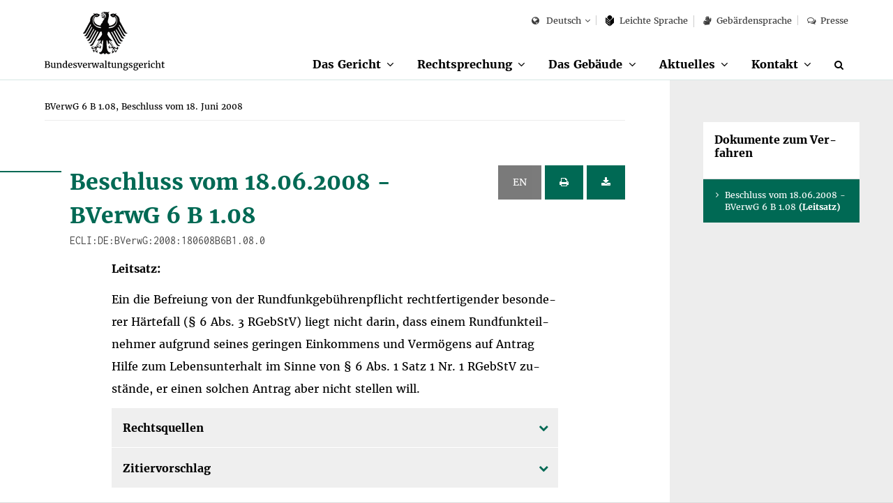

--- FILE ---
content_type: text/html;charset=UTF-8
request_url: https://www.bverwg.de/180608B6B1.08.0
body_size: 9114
content:
<!DOCTYPE html>
<html class="no-js gt-ie8" lang="de"  xml:lang="de">
<head>
   <meta charset="utf-8">
	<meta http-equiv="X-UA-Compatible" content="IE=edge">
	<meta name="viewport" content="width=device-width, initial-scale=1">
	<meta name="generator" content="GravCMS" />
	<title>BVerwG 6 B 1.08, Beschluss vom 18. Juni 2008  | Bundesverwaltungsgericht</title>

  	<script>
		document.documentElement.className = document.documentElement.className.replace("no-js","js");
	</script>

	<link rel="apple-touch-icon" sizes="57x57" href="/user/themes/bverwg/icon/apple-icon-57x57.png">
	<link rel="apple-touch-icon" sizes="60x60" href="/user/themes/bverwg/icon/apple-icon-60x60.png">
	<link rel="apple-touch-icon" sizes="72x72" href="/user/themes/bverwg/icon/apple-icon-72x72.png">
	<link rel="apple-touch-icon" sizes="76x76" href="/user/themes/bverwg/icon/apple-icon-76x76.png">
	<link rel="apple-touch-icon" sizes="114x114" href="/user/themes/bverwg/icon/apple-icon-114x114.png">
	<link rel="apple-touch-icon" sizes="120x120" href="/user/themes/bverwg/icon/apple-icon-120x120.png">
	<link rel="apple-touch-icon" sizes="144x144" href="/user/themes/bverwg/icon/apple-icon-144x144.png">
	<link rel="apple-touch-icon" sizes="152x152" href="/user/themes/bverwg/icon/apple-icon-152x152.png">
	<link rel="apple-touch-icon" sizes="180x180" href="/user/themes/bverwg/icon/apple-icon-180x180.png">
	<link rel="icon" type="image/png" sizes="192x192"  href="/user/themes/bverwg/icon/android-icon-192x192.png">
	<link rel="icon" type="image/png" sizes="32x32" href="/user/themes/bverwg/icon/favicon-32x32.png">
	<link rel="icon" type="image/png" sizes="96x96" href="/user/themes/bverwg/icon/favicon-96x96.png">
	<link rel="icon" type="image/png" sizes="16x16" href="/user/themes/bverwg/icon/favicon-16x16.png">
	<!--<link rel="manifest" href="/user/themes/bverwg/icon/manifest.json">-->
	<meta name="msapplication-TileColor" content="#ffffff">
	<meta name="msapplication-TileImage" content="/user/themes/bverwg/icon/ms-icon-144x144.png">
	<meta name="theme-color" content="#ffffff">

    <link rel="icon" type="image/png" href="/user/themes/bverwg/icon/favicon.ico" />
    <link rel="canonical" href="https://www.bverwg.de/" />
 
          														            <link href="/assets/989d90420ff3da95446b36f7e4334c41.css" type="text/css" rel="stylesheet">


	<script type="text/javascript" src="/user/themes/bverwg/js/px-video.js"></script>

</head>
<body class="">

	<ul id="quicknav">
		<li><a href="#main-nav" class="quick-nav sr-only sr-only-focusable">Zur Navigation</a></li>
		<li><a href="#suche" class="quick-nav sr-only sr-only-focusable">Zur Suche</a></li>
		<li><a href="#contentmarker" class="quick-nav sr-only sr-only-focusable">Zum Inhalt</a></li>
				<li><a href="#sidebar" class="quick-nav sr-only sr-only-focusable">Zur Seitenspalte</a></li>
				<li><a href="#journey" class="quick-nav sr-only sr-only-focusable">Zum Fußbereich</a></li>
	</ul>




	  <div class="wrapper" lang="de">

        		<header>
       		<div id="top-nav" class="clearfix">
				<div class="col-xs-1 visible-xs">
					<button type="button" class="burger-icon" aria-label="Menü" aria-expanded="false">
						<span class="balken" aria-hidden="true"></span>
						<span class="burger-icon-label">Menü</span>
					</button>
				</div>
				<div id="logo" class="col-xs-8 col-xs-offset-1 col-sm-offset-0 col-sm-3">
																<a href="https://www.bverwg.de">
					                              <img class="gt-ie8 hidden-sm hidden-md hidden-lg" src="https://www.bverwg.de/user/themes/bverwg/gfx/logo-mobile.svg" alt="Logo: Bundesverwaltungsgericht">
                <img class="lt-ie9 hidden-sm hidden-md hidden-lg" src="https://www.bverwg.de/user/themes/bverwg/gfx/logo-mobile.png" alt="Logo: Bundesverwaltungsgericht">
                <img class="hidden-xs gt-ie8" src="https://www.bverwg.de/user/themes/bverwg/gfx/logo.svg" alt="Logo: Bundesverwaltungsgericht">
                <img class="hidden-xs lt-ie9" src="https://www.bverwg.de/user/themes/bverwg/gfx/logo.png" alt="Logo: Bundesverwaltungsgericht">
              
						</a>

				</div>
												<div id="mobile-search" class="visible-xs col-xs-1 col-xs-offset-1 text-right">
					<div id="mobile-search-dropdown" class="dropdown">
						<a href="/suche">
							<i class="fa fa-search" aria-hidden="true"></i>
                       		<span class="sr-only">Suche</span>
                        </a>
					</div>
				</div>
								<nav id="meta-nav" class="col-xs-12 col-sm-8 col-sm-offset-1 col-md-offset-0 col-md-9" aria-label="Meta-Navigation">
					<ul>
																			<li>
	<div id="language" class="dropdown">
		<button class="dropdown-toggle" type="button" id="language-select" data-toggle="dropdown" aria-haspopup="true" aria-expanded="false">
			<i class="fa fa-globe" aria-hidden="true"></i>
												Deutsch
																																														</button>
		<ul class="dropdown-menu" aria-labelledby="language-select">
							
																															
																						<li><a href="/" class=" selected">Deutsch</a></li>
															
							
																																																																							
																						<li><a href="/en" class="">English</a></li>
															
							
																																																																							
																						<li><a href="/fr" class="">Français</a></li>
															
							
																																																																							
													
					</ul>
	</div>
</li>

								
													
																								
										
																
													
																								
										
																
													
																								
										
																						<li class=""><a href="/leichte-sprache/das-gericht"><svg version="1.1" xmlns="http://www.w3.org/2000/svg" xmlns:xlink="http://www.w3.org/1999/xlink" viewBox="0 0 21.7 27.8" preserveAspectRatio="xMinYMin meet"><g><path class="st0" d="M10.9,12.7l6.5-5.5c0-0.1,0-0.2,0-0.3c0-3.8-2.9-7-6.5-7S4.3,3.1,4.3,7c0,0.1,0,0.2,0,0.3L10.9,12.7z"></path><path class="st0" d="M11.3,14c0,0,0,10.7,0,13.8h0.9c2.6-2.3,9.5-8.6,9.5-8.6v-14L11.3,14z"></path><path class="st0" d="M10.4,27.8c0-3.1,0-13.8,0-13.8L0,5.2v14l9.4,8.6H10.4z M8.7,23.1l-7-5.8v-1.6l7,5.8V23.1z M1.7,12v-1.6l7,5.8v1.6L1.7,12z"></path></g></svg>
					Leich&shy;te Spra&shy;che</a></li>
						
																				
	
	
	
	
	
	
	
	
	
	
	
	
	
	
	
	
	
	
	
	
						<li><a href="/gebaerdensprache"><i class="fa fa-signing" aria-hidden="true"></i>Gebärdensprache</a></li>
					<li><a href="/metanavigation/presse"><i class="fa fa-comments-o" aria-hidden="true"></i>Presse</a></li>
			
	
	
	
	
	
	
	
	
	
	
	
	
	
	
	
	
	
	
	
	
	
	
	
	
											</ul>
				</nav>
       		</div>
			<nav id="main-nav" class="clearfix" aria-label="Haupt-Navigation">
									<ul class="clearfix" role="menubar">
										<li class="has-sub " role="menuitem">
				<span>
					<a href="/das-gericht" >Das Gericht</a><button aria-haspopup="true" aria-expanded="false"><span class="sr-only">Unterpunkte anzeigen</span></button>
				</span>
				<ul class="row" role="menu" tabindex="-1">
															<li class="page-title" role="menuitem"><a href="/das-gericht" tabindex="-1" >Das Gericht</a></li>
																					<li class="" role="menuitem">
							<a href="/das-gericht/organisation"  tabindex="-1">Organisation</a>
															<ul role="menu">
																																					<li class="" role="menuitem"><a href="/das-gericht/organisation/der-praesident" tabindex="-1" >Präsident</a></li>
																																					<li class="" role="menuitem"><a href="/das-gericht/organisation/richter-und-senate" tabindex="-1" >Richter und Senate</a></li>
																																					<li class="" role="menuitem"><a href="/das-gericht/organisation/gerichtsverwaltung" tabindex="-1" >Gerichtsverwaltung</a></li>
																																					<li class="" role="menuitem"><a href="/das-gericht/organisation/gremien" tabindex="-1" >Gremien und Vertretungen</a></li>
																	</ul>
													</li>
																					<li class="" role="menuitem">
							<a href="/das-gericht/internationale-beziehungen"  tabindex="-1">Internationale Beziehungen</a>
															<ul role="menu">
																																					<li class="" role="menuitem"><a href="/das-gericht/internationale-beziehungen/aca-europe" tabindex="-1" >Europäische Vereinigung der obersten Verwaltungsgerichte (ACA-Europe)</a></li>
																																					<li class="" role="menuitem"><a href="/das-gericht/internationale-beziehungen/aca-praesident" tabindex="-1" >Deutsche Präsidentschaft der ACA-Europe 2018-2021</a></li>
																																					<li class="" role="menuitem"><a href="/das-gericht/internationale-beziehungen/superior-courts-network" tabindex="-1" >Europäisches Netzwerk der obersten Gerichtshöfe (SCN)</a></li>
																																					<li class="" role="menuitem"><a href="/das-gericht/internationale-beziehungen/jneu" tabindex="-1" >Justizielles Netzwerk der Europäischen Union (JNEU)</a></li>
																																					<li class="" role="menuitem"><a href="/das-gericht/internationale-beziehungen/iasaj" tabindex="-1" >Globale Vereinigung der obersten Verwaltungsgerichte (IASAJ)</a></li>
																																					<li class="" role="menuitem"><a href="/das-gericht/internationale-beziehungen/kooperationen" tabindex="-1" >Internationale Kooperationen</a></li>
																	</ul>
													</li>
																					<li class="" role="menuitem">
							<a href="/das-gericht/bibliothek"  tabindex="-1">Bibliothek</a>
															<ul role="menu">
																																					<li class="" role="menuitem"><a href="/das-gericht/bibliothek/rechtshistorische-bestaende" tabindex="-1" >Rechtshistorische Bestände</a></li>
																	</ul>
													</li>
																					<li class="" role="menuitem">
							<a href="/das-gericht/projekte"  tabindex="-1">Projekte</a>
															<ul role="menu">
																																					<li class="" role="menuitem"><a href="/das-gericht/projekte/horst-sendler-preis" tabindex="-1" >Horst-Sendler-Preis</a></li>
																	</ul>
													</li>
																					<li class="" role="menuitem">
							<a href="/das-gericht/veranstaltungen"  tabindex="-1">Veranstaltungen</a>
													</li>
																					<li class="" role="menuitem">
							<a href="/das-gericht/bild-und-informationsmaterial"  tabindex="-1">Bild- und Informationsmaterial</a>
													</li>
									</ul>
			</li>
												<li class="has-sub " role="menuitem">
				<span>
					<a href="/rechtsprechung" >Rechtsprechung</a><button aria-haspopup="true" aria-expanded="false"><span class="sr-only">Unterpunkte anzeigen</span></button>
				</span>
				<ul class="row" role="menu" tabindex="-1">
															<li class="page-title" role="menuitem"><a href="/rechtsprechung" tabindex="-1" >Rechtsprechung</a></li>
																					<li class="" role="menuitem">
							<a href="/rechtsprechung/ablauf-des-verfahrens"  tabindex="-1">Ablauf des Verfahrens</a>
													</li>
																					<li class="" role="menuitem">
							<a href="/rechtsprechung/verwaltungsgerichtsbarkeit"  tabindex="-1">Verwaltungsgerichtsbarkeit</a>
															<ul role="menu">
																																					<li class="" role="menuitem"><a href="/rechtsprechung/verwaltungsgerichtsbarkeit/grundsaetze-des-verwaltungsprozesses" tabindex="-1" >Grundsätze des Verwaltungsprozesses</a></li>
																																					<li class="" role="menuitem"><a href="/rechtsprechung/verwaltungsgerichtsbarkeit/aufbau-der-verwaltungsgerichtsbarkeit" tabindex="-1" >Aufbau der Verwaltungsgerichtsbarkeit</a></li>
																																					<li class="" role="menuitem"><a href="/rechtsprechung/verwaltungsgerichtsbarkeit/geschichte-der-verwaltungsgerichtsbarkeit" tabindex="-1" >Geschichte der Verwaltungsgerichtsbarkeit</a></li>
																	</ul>
													</li>
																					<li class="" role="menuitem">
							<a href="/rechtsprechung/elektronischer-rechtsverkehr"  tabindex="-1">Elektronischer Rechtsverkehr</a>
													</li>
																					<li class="" role="menuitem">
							<a href="/rechtsprechung/elektronische-aktenfuehrung"  tabindex="-1">Elektronische Aktenführung</a>
													</li>
																					<li class="" role="menuitem">
							<a href="/rechtsprechung/streitwertkatalog"  tabindex="-1">Streitwertkatalog</a>
													</li>
																					<li class="" role="menuitem">
							<a href="/rechtsprechung/geschaeftsverteilungsplan"  tabindex="-1">Geschäftsverteilungsplan</a>
													</li>
																					<li class="" role="menuitem">
							<a href="/rechtsprechung/aktenzeichen"  tabindex="-1">Aktenzeichen</a>
													</li>
																					<li class="" role="menuitem">
							<a href="/rechtsprechung/ecli"  tabindex="-1">ECLI</a>
													</li>
																					<li class="" role="menuitem">
							<a href="/rechtsprechung/urteile-beschluesse"  tabindex="-1">Urteile &amp; Beschlüsse</a>
															<ul role="menu">
																																					<li class="" role="menuitem"><a href="/rechtsprechung/urteile-beschluesse/kosten-abwicklung" tabindex="-1" >Kosten und Abwicklung</a></li>
																																					<li class="" role="menuitem"><a href="/rechtsprechung/urteile-beschluesse/zitierungen" tabindex="-1" >Zitierrichtlinie</a></li>
																	</ul>
													</li>
									</ul>
			</li>
												<li class="has-sub " role="menuitem">
				<span>
					<a href="/gebaeude" >Das Gebäude</a><button aria-haspopup="true" aria-expanded="false"><span class="sr-only">Unterpunkte anzeigen</span></button>
				</span>
				<ul class="row" role="menu" tabindex="-1">
															<li class="page-title" role="menuitem"><a href="/gebaeude" tabindex="-1" >Das Gebäude</a></li>
																					<li class="" role="menuitem">
							<a href="/gebaeude/geschichte-des-gebaeudes"  tabindex="-1">Geschichte des Gebäudes</a>
															<ul role="menu">
																																					<li class="" role="menuitem"><a href="/gebaeude/geschichte-des-gebaeudes/reichsgerichtsmuseum" tabindex="-1" >Reichsgerichtsmuseum</a></li>
																																					<li class="" role="menuitem"><a href="/gebaeude/geschichte-des-gebaeudes/reichsgerichtsbibliothek" tabindex="-1" >Reichsgerichtsbibliothek</a></li>
																	</ul>
													</li>
																					<li class="" role="menuitem">
							<a href="/gebaeude/virtueller-rundgang"  tabindex="-1">Virtueller Rundgang</a>
													</li>
																					<li class="" role="menuitem">
							<a href="/gebaeude/besichtigung-des-gebaeudes"  tabindex="-1">Besichtigung</a>
													</li>
									</ul>
			</li>
												<li class="has-sub " role="menuitem">
				<span>
					<a href="/aktuelles" >Aktuelles</a><button aria-haspopup="true" aria-expanded="false"><span class="sr-only">Unterpunkte anzeigen</span></button>
				</span>
				<ul class="row" role="menu" tabindex="-1">
															<li class="page-title" role="menuitem"><a href="/aktuelles" tabindex="-1" >Aktuelles</a></li>
																					<li class="" role="menuitem">
							<a href="/aktuelles/verhandlungstermine"  tabindex="-1">Termine zur Verhandlung und Verkündung</a>
													</li>
																					<li class="" role="menuitem">
							<a href="/aktuelles/pressemitteilungen"  tabindex="-1">Pressemitteilungen</a>
													</li>
																					<li class="" role="menuitem">
							<a href="/aktuelles/informationen-fuer-medienvertreter"  tabindex="-1">Informationen für Medienvertreter</a>
													</li>
									</ul>
			</li>
												<li class="has-sub " role="menuitem">
				<span>
					<a href="/kontakt" >Kontakt</a><button aria-haspopup="true" aria-expanded="false"><span class="sr-only">Unterpunkte anzeigen</span></button>
				</span>
				<ul class="row" role="menu" tabindex="-1">
															<li class="page-title" role="menuitem"><a href="/kontakt" tabindex="-1" >Kontakt</a></li>
																					<li class="" role="menuitem">
							<a href="/kontakt/anfahrt"  tabindex="-1">Anfahrt</a>
													</li>
									</ul>
			</li>
							<li class="hidden-xs" role="menuitem">
			<a href="/suche" aria-label="Suche" title="Suche" id="suche"><i class="fa fa-search" aria-hidden="true"></i></a>
		</li>
	</ul>							</nav>
		</header>
                <div id="subnav" class="visible-xs"></div>
	    <main>
	    <div class="content-wrapper" role="main">
            <a class="anchor" id="contentmarker"></a>
	    										
	

	
	
  
	<div class="container-fluid">
		<div class="row">
			<div class="col-xs-12 col-md-8 col-lg-9">
											
		<nav id="breadcrumb" itemscope itemtype="http://data-vocabulary.org/Breadcrumb" aria-label="Breadcrumb-Navigation">
				<ul role="menu">
																	<li role="menuitem" aria-current="page"><span itemprop="title">BVerwG 6 B 1.08, Beschluss vom 18. Juni 2008 </span></li>
												
			
		</ul>
	</nav>
					<div id="content">
					<div class="container-fluid col-padding">
							
															
																	
									    
<span id="180608B6B1080" class="target
    ">
    
      
<div class="row">
	<div class="col-xs-10 col-sm-9">
        <h2 class="h1"> Beschluss vom 18.06.2008 -<br/> BVerwG 6 B 1.08<span class="inconsolata">ECLI:DE:BVerwG:2008:180608B6B1.08.0</span></h2>
    </div>


	<div class="col-xs-2 col-sm-3 text-right">
                                   <button class="btn btn-default btn-small  disabled" title="translation not available"> EN</button>
      <button class="btn  btn-small
              btn-primary
            print" title="Beschluss drucken">
        <i class="fa fa-print" aria-hidden="true"></i>
        <span class="sr-only" title="Beschluss drucken"></span>
      </button>
      <button class="btn btn-primary btn-small pdfDownload" title="Beschluss als PDF speichern" data-ecli="180608B6B1.08.0">
        <i class="fa fa-download" aria-hidden="true"></i>
        <span class="sr-only" title="Beschluss als PDF speichern"></span>
      </button>
  </div>
</div>

  


  <div class="row">
    <div class="col-xs-12">

              <div class="entscheidung">
        
                                                

  		     		<p>
    		        		<strong>Leitsatz:</strong> <br/>
    		      		</p>
    					       <p> Ein die Befreiung von der Rundfunkgebührenpflicht rechtfertigender besonderer Härtefall (&sect;&nbsp;6 Abs.&nbsp;3 RGebStV) liegt nicht darin, dass einem Rundfunkteilnehmer aufgrund seines geringen Einkommens und Vermögens auf Antrag Hilfe zum Lebensunterhalt im Sinne von &sect;&nbsp;6 Abs.&nbsp;1 Satz&nbsp;1 Nr.&nbsp;1 RGebStV zustände, er einen solchen Antrag aber nicht stellen will. </p>
		      		
            <!--<h3>Informationen zum Dokument</h3>-->
            
         
    <ul class="accordeon">
      <li>
        <h5>Rechtsquellen</h5>
        <div class="text-wrapper">
              <table class="rq">
                                    <tr><td class="rq">RGebStV </td><td class="rq">§ 6 Abs.1 Satz 1 Nr. 1, § 6 Abs. 3</td></tr>
                            </table>

          </p>
        </div>
      </li>
            <!--<li>
        <h5>Stichworte</h5>
        <div class="text-wrapper">
          <p>
                          
                                                                                                                                                                                                                                                                                                                                                                                                                                                                                                                                                                    </p>
        </div>
      </li>-->
                  <li>
            <h5 class="hidden">Instanzenzug</h5>
             <div class="text-wrapper">
              <p>
                      VGH München - 16.05.2007 - AZ: VGH 7 B 06.2642 -<br/>
                      Bayerischer VGH München - 16.05.2007 - AZ: VGH 7 B 06.2642<br/>
                </p>
         </div>
      </li>
      
  <li>
    <h5>Zitiervorschlag</h5>
    <div class="text-wrapper">
      <p>BVerwG, Beschluss vom 18.06.2008 -  6 B 1.08 - <span class="inconsolata">[ECLI:DE:BVerwG:2008:180608B6B1.08.0]</span></p>
    </div>
  </li>

    </ul>

                    </div>
    </div>
  </div>
  <div class="row entscheidung">
    <div class="entscheidung">
      <h2 class="entscheidung-upper">
                      Beschluss
                  </h2>
    </div>

<div class="az"><p>BVerwG 6 B 1.08 </p>
    <ul>
                    <li><div class="instanz">VGH München - 16.05.2007 - AZ: VGH 7 B 06.2642 -</div></li>
                  <li><div class="instanz">Bayerischer VGH München - 16.05.2007 - AZ: VGH 7 B 06.2642</div></li>
                  </ul>
</div>
<div class="rubrum">
        <p class="text-justify">In der Verwaltungsstreitsache hat der 6. Senat des Bundesverwaltungsgerichts
am 18. Juni 2008
durch den Vorsitzenden Richter am Bundesverwaltungsgericht
Dr. Bardenhewer und die Richter am Bundesverwaltungsgericht Dr. Hahn und Dr. Bier
beschlossen:</p>
    </div>
<div class="tenor">
    <p>
                 <ol class="text-justify">
                      <li>
                                                    Die Beschwerde des Klägers gegen die Nichtzulassung der Revision in dem Urteil des Bayerischen Verwaltungsgerichtshofs vom 16.&nbsp;Mai 2007 wird zurückgewiesen.
                                                  
            </li>
                      <li>
                                                    Der Kläger trägt die Kosten des Beschwerdeverfahrens.
                                                  
            </li>
                      <li>
                                                    Der Wert des Streitgegenstandes wird für das Beschwerdeverfahren auf 357,63 € festgesetzt.
                                                  
            </li>
                    </ol>
        </p>
      </div>
  
    
    
              <h2 class="entscheidung-zwischen">Gr&uuml;nde</h2>
      
                              
    <div class="rdn" data-rdn="1">
            <p class="text-justify">
              <span class="rdn">1</span>
                              Die Beschwerde, die sich auf den Zulassungsgrund der grundsätzlichen Bedeutung der Rechtssache stützt, hat keinen Erfolg.
                          </p>
          </div>
      

            
    <div class="rdn" data-rdn="2">
            <p class="text-justify">
              <span class="rdn">2</span>
                              Grundsätzliche Bedeutung im Sinne des &sect;&nbsp;132 Abs.&nbsp;2 Nr.&nbsp;1 VwGO kommt einer Rechtssache nur zu, wenn eine für die erstrebte Revisionsentscheidung erhebliche Frage des revisiblen Rechts im Interesse der Einheit oder der Fortbildung des Rechts revisionsgerichtlicher Klärung bedarf. Den Darlegungen der Beschwerde lässt sich nicht entnehmen, dass diese Voraussetzungen im vorliegenden Fall erfüllt sind.
                          </p>
          </div>
      

            
    <div class="rdn" data-rdn="3">
            <p class="text-justify">
              <span class="rdn">3</span>
                              Der Kläger wirft in Bezug auf &sect;&nbsp;6 Rundfunkgebührenstaatsvertrag - RGebStV - über die Befreiung natürlicher Personen von der Rundfunkgebührenpflicht sinngemäß die Frage auf, ob ein besonderer Härtefall im Sinne von &sect;&nbsp;6 Abs.&nbsp;3 RGebStV darin liegen kann, dass der Rundfunkteilnehmer aufgrund seiner Einkommens- und Vermögensverhältnisse Sozialhilfe erhielte, falls er diesen Anspruch gegenüber der zuständigen Behörde geltend machen würde, und dass er nach bewilligter Sozialhilfe einen Anspruch auf Gebührenbefreiung hätte (&sect;&nbsp;6 Abs.&nbsp;1 Satz&nbsp;1 Nr.&nbsp;1 RGebStV). Diese Frage rechtfertigt die Zulassung der Revision nicht.
                          </p>
          </div>
      

            
    <div class="rdn" data-rdn="4">
            <p class="text-justify">
              <span class="rdn">4</span>
                              Zwar bezieht sich die von der Beschwerde unterbreitete Frage im hier vorliegenden Fall bereits auf revisibles Recht. Denn durch &sect;&nbsp;10 RGebStV in der Fassung des Neunten Rundfunkänderungsstaatsvertrages, in Kraft getreten am 1.&nbsp;März 2007, wurde das Rundfunkgebührenrecht für revisibel erklärt. Dabei bezieht sich die Revisibilität erst auf das ab diesem Zeitpunkt geltende Recht (s. Beschluss vom 5.&nbsp;April 2007 - BVerwG <a href='/050407B6B15.07.0'>6&nbsp;B&nbsp;15.07&nbsp;</a>- Buchholz 422.2 Rundfunkrecht Nr.&nbsp;42). Dieses ist indessen für die Beurteilung des Streitfalls schon maßgeblich. Denn auf die hier erhobene Verpflichtungsklage, mit der der Kläger Gebührenbefreiung (auch) für die Zukunft begehrt, ist das im Zeitpunkt der letzten mündlichen Verhandlung geltende Recht anzuwenden.
                          </p>
          </div>
      

            
    <div class="rdn" data-rdn="5">
            <p class="text-justify">
              <span class="rdn">5</span>
                              Die Revision ist aber deshalb nicht zuzulassen, weil sich die vom Kläger aufgeworfene Frage auf der Grundlage des Wortlauts der strittigen Norm mit Hilfe der üblichen Regeln sachgerechter Auslegung ohne Weiteres beantworten lässt. Nach &sect;&nbsp;6 Abs.&nbsp;1 Satz&nbsp;1 Nr.&nbsp;1 RGebStV werden von der Rundfunkgebührenpflicht u.a. Empfänger von Hilfe zum Lebensunterhalt nach dem Dritten Kapitel des Zwölften Buches des Sozialgesetzbuches (Sozialhilfe) befreit; die Voraussetzungen für die Befreiung sind durch Vorlage des entsprechenden Bescheides nachzuweisen (&sect;&nbsp;6 Abs.&nbsp;2 RGebStV), auf dessen Gültigkeitsdauer die Befreiung zu befristen ist (&sect;&nbsp;6 Abs.&nbsp;6 Satz&nbsp;1 RGebStV). Daraus folgt, dass die bloße Einkommensschwäche als solche im Gegensatz zum früheren Recht nicht mehr zur Befreiung von der Rundfunkgebührenpflicht führt. Wie das Berufungsgericht zu Recht ausführt, strebten die vertragschließenden Länder mit dem nun geltenden Gebührenstaatsvertragsrecht eine Erleichterung des Verfahrens an, um die bislang umfangreichen und schwierigen Berechnungen (auch) der Rundfunkanstalten bei der Befreiung wegen geringen Einkommens zu vermeiden. Durch &sect;&nbsp;6 Abs.&nbsp;1 Satz&nbsp;1 Nr.&nbsp;1 RGebStV sollte für den einkommensschwachen Personenkreis eine „bescheidgebundene Befreiungsmöglichkeit“ eröffnet werden, wobei die Befreiungstatbestände abschließend und die Rundfunkanstalten bei ihrer Entscheidung an die entsprechenden Sozialleistungsbescheide gebunden sein sollten (s. Bayerischer Landtag, LTDrucks 15/1921 vom 29.&nbsp;Oktober 2004 S.&nbsp;20 f.).
                          </p>
          </div>
      

            
    <div class="rdn" data-rdn="6">
            <p class="text-justify">
              <span class="rdn">6</span>
                              Angesichts dieses Normzwecks, der in dem geltenden &sect;&nbsp;6 RGebStV klar zum Ausdruck kommt, kann die gewollte Beschränkung der Befreiungstatbestände auf durch Leistungsbescheid nachweisbare Fälle der Bedürftigkeit nicht dadurch umgangen werden, dass einkommensschwache Personen, die keine Sozialhilfe erhalten, weil sie deren Voraussetzungen (noch) nicht erfüllen oder weil sie diese Leistung nicht in Anspruch nehmen wollen, dem Härtefalltatbestand des &sect;&nbsp;6 Abs.&nbsp;3 RGebStV zugeordnet werden (so - neben dem hier angefochtenen Berufungsurteil - auch OVG Münster, Beschluss vom 3.&nbsp;Juli 2007 - 16 E 294/07 - DVBl 2007, 1184 LS). Dabei würde sich dem Senat in einem Revisionsverfahren die vom Kläger aufgeworfene Frage einer „nützlichen und praxistauglichen Positivdefinition des Härtefalles“ in dieser Allgemeinheit nicht stellen. Denn auch ohne eine solche allgemeine Begriffsbestimmung ist eindeutig, dass das bloße Bestehen eines gegenüber dem Sozialhilfeträger noch nicht geltend gemachten Anspruchs auf Hilfe zum Lebensunterhalt die Voraussetzungen eines besonderen Härtefalles unter Berücksichtigung des auf Entlastung der Rundfunkanstalten zielenden Normzwecks nicht erfüllen kann.
                          </p>
          </div>
      

            
    <div class="rdn" data-rdn="7">
            <p class="text-justify">
              <span class="rdn">7</span>
                              Entgegen der Auffassung des Klägers bedarf es auch nicht der Durchführung eines Revisionsverfahrens, um zu klären, dass das vorstehend erläuterte Auslegungsergebnis mit höherrangigem Recht in Einklang steht. Dem Sozialstaatsgebot (Art.&nbsp;20 Abs.&nbsp;1 GG) tragen die Befreiungstatbestände des &sect;&nbsp;6 RGebStV offenkundig dadurch Rechnung, dass sie einkommensschwachen Personen die Möglichkeit einer „bescheidgebundenen“ Befreiung von der Rundfunkgebührenpflicht einräumen. Was den allgemeinen Gleichbehandlungsgrundsatz (Art.&nbsp;3 Abs.&nbsp;1 GG) betrifft, verlangt dieser erkennbar nicht, den Empfängern von Sozialhilfe solche Personen gleichzustellen, denen Sozialhilfe zustände, falls sie sie beantragen würden. Nach ständiger Rechtsprechung des Bundesverfassungsgerichts ist es grundsätzlich Sache des Gesetzgebers, diejenigen Sachverhalte auszuwählen, an die er dieselbe Rechtsfolge knüpft, falls seine Auswahl sachgerecht ist. Dabei ist er - insbesondere bei Massenerscheinungen - auch befugt, zu generalisieren, zu typisieren und zu pauschalieren. Dies gilt jedenfalls dann, wenn die damit verbundenen Härten nur unter Schwierigkeiten vermeidbar wären, lediglich eine verhältnismäßig kleine Zahl von Personen betreffen und diese nicht sehr intensiv belasten (BVerfG, Beschlüsse vom 4.&nbsp;April 2001 - 2 BvL 7/98 - BVerfGE 103, 310 &lt;318 f.&gt; und vom 21.&nbsp;Juni 2006 - 2 BvL 2/99 - BVerfGE 116, 164 &lt;182 f.&gt;, jeweils m.w.N.). Danach ist es nicht zu beanstanden, dass &sect;&nbsp;6 Abs.&nbsp;1 Satz&nbsp;1 Nr.&nbsp;1 RGebStV die Rundfunkgebührenbefreiung für einkommensschwache Personen an die Vorlage eines Sozialhilfebescheides knüpft. Müssten die Rundfunkanstalten jeder im Einzelfall geltend gemachten Unterschreitung einer sozialrechtlich relevanten Einkommens- und Vermögensgrenze nachgehen, würde sie dies vor beträchtliche Schwierigkeiten stellen, da sie - anders als die sozialrechtlichen Fachbehörden - nicht über die dafür erforderlichen Sachaufklärungsmittel verfügen. Der Wegfall der früher vorhandenen Möglichkeit, Gebührenbefreiung zu erlangen, ohne die betreffende Sozialleistung in Anspruch zu nehmen, belastet nur den relativ kleinen Personenkreis, der diese Leistung nicht in Anspruch nehmen will, obwohl sie ihm zusteht. Auch für diese Personen ist die Belastung, die darin besteht, dass sie die Gebührenbefreiung nicht einzeln, sondern - wie es der Verwaltungsgerichtshof zutreffend ausgedrückt hat - nur als Teil eines „Gesamtpakets“ in Anspruch nehmen können, überschaubar. Sie ist in Anbetracht der den Gebührenzahlern zugutekommenden Verwaltungsvereinfachung hinzunehmen und gebietet deshalb von Verfassungs wegen nicht die Anerkennung eines besonderen Härtefalles.
                          </p>
          </div>
      

            
    <div class="rdn" data-rdn="8">
            <p class="text-justify">
              <span class="rdn">8</span>
                              Die Kostenentscheidung beruht auf &sect;&nbsp;154 Abs.&nbsp;2 VwGO, die Festsetzung des Streitwertes auf &sect;&nbsp;47 Abs.&nbsp;1 und 3, &sect;&nbsp;52 Abs.&nbsp;3 GKG.
                          </p>
          </div>
      

                                    </div>
</span>	
																						<div class="row">
														

																					
							
							
																													
							
							
						</div>
					</div>
												



									</div>
			</div>
				<aside id="sidebar" class="col-xs-12 col-md-4 col-lg-3">
					<div class="container-fluid col-padding">
						<div class="row">
							<div class="col-xs-12">
																									    <div class="col-xs-12">
    <div class="teaser-box">
       <div class="text-wrapper">
        <h3>Dokumente zum Verfahren</h3>
        <!--<p><a class="sammeldownload" href="#"><i class="fa fa-download" aria-hidden="true"></i> Alle Dokumente als ZIP</a></p>-->
      </div>
      <ul class="link-list">
                            <li>
                    <a href="/grav/#" class="hyphenate text btn btn-default  dokindex selected" lang="de" data-link="180608B6B1.08.0">
            Beschluss vom 18.06.2008 -<br/> BVerwG 6 B 1.08
                          <strong>(Leitsatz)</strong>
                      </a>
        </li>
                      </ul>

    </div>
  </div>

															</div>
						</div>
					</div>
				</aside>
		</div>
	</div>
					    		    		    </div>
	    </main>
				<footer>
			<div class="container-fluid col-padding">
				<div class="row">
					<div class="col-xs-7 col-sm-9">
						<div id="journey">
							<h3>Besucheradresse: Simsonplatz 1, 04107 Leipzig, <a href="/kontakt/anfahrt">Zur Anfahrt</a>
							</h3>
						</div>
					</div>
					<div class="col-xs-5 text-right col-sm-3">
						<a id="bitv-link" href="https://testen.bitv-test.de/index.php?a=ti&sid=2729"><img class="footer-image lb-image" src="/user/themes/bverwg/gfx/bik-95-plus-logo.gif" alt="Logo des Projekts BIK - Prüfzeichen 95plus" title="Bei 95plus eingetragene Agentur - zum Listeneintrag" width="105" height="52"></a>
					</div>
				</div>
				<nav id="footer-nav" class="row" aria-label="Navigation RSS-Feeds, Newsletter, Twitter">
					<ul class="col-md-4 col-xs-5 col-sm-6" id="footer-nav-main" role="menu">
														
	
	
	
	
	
	
	
	
	
	
	
	
			                            <li role="menuitem"><a href="/rss-feeds">RSS-Feeds</a></li>
            		                            <li role="menuitem"><a href="/newsletter">Newsletter</a></li>
            		                            <li role="menuitem"><a href="/socialmedia">Social Media</a></li>
            			
	
	
	
	
	
	
	
	
	
											</ul>
					<ul class="col-md-8 col-xs-7 col-sm-6" id="footer-nav-meta" role="menu" aria-label="Navigation Hilfe, Karriere und Rechtliche Informationen">
														
	
	
	
	
	
	
	
	
	
	
	
	
	
	
	
	
	
	
	
	
	
	
						<li role="menuitem"><a href="/faq-hilfe">FAQ / Hilfe</a></li>
					<li role="menuitem"><a href="/karriere">Karriere</a></li>
					<li role="menuitem"><a href="/impressum">Impressum</a></li>
					<li role="menuitem"><a href="/barrierefreiheit">Barrierefreiheit</a></li>
					<li role="menuitem"><a href="/datenschutz">Datenschutz</a></li>
			
	
	
	
	
	
	
	
	
	
	
	
	
	
	
	
	
	
	
	
	
	
	
											</ul>
				</nav>
			</div>
		</footer>
			</div>
	<button id="scroll-up-button" class="btn btn-grey" title="Zum Anfang der Website" aria-label="Zum Anfang der Website">
		<i class="fa fa-arrow-up" aria-hidden="true"></i>
	</button>

	                                                                
                                    
                                                                  <script src="/assets/d17bb1f51cf2fbfe06e803e5f8f48140.js"></script>

	<script></script>
<script>(function(){function c(){var b=a.contentDocument||a.contentWindow.document;if(b){var d=b.createElement('script');d.innerHTML="window.__CF$cv$params={r:'9c5be98b1a76231f',t:'MTc2OTcyMzA4MQ=='};var a=document.createElement('script');a.src='/cdn-cgi/challenge-platform/scripts/jsd/main.js';document.getElementsByTagName('head')[0].appendChild(a);";b.getElementsByTagName('head')[0].appendChild(d)}}if(document.body){var a=document.createElement('iframe');a.height=1;a.width=1;a.style.position='absolute';a.style.top=0;a.style.left=0;a.style.border='none';a.style.visibility='hidden';document.body.appendChild(a);if('loading'!==document.readyState)c();else if(window.addEventListener)document.addEventListener('DOMContentLoaded',c);else{var e=document.onreadystatechange||function(){};document.onreadystatechange=function(b){e(b);'loading'!==document.readyState&&(document.onreadystatechange=e,c())}}}})();</script></body>
</html>
